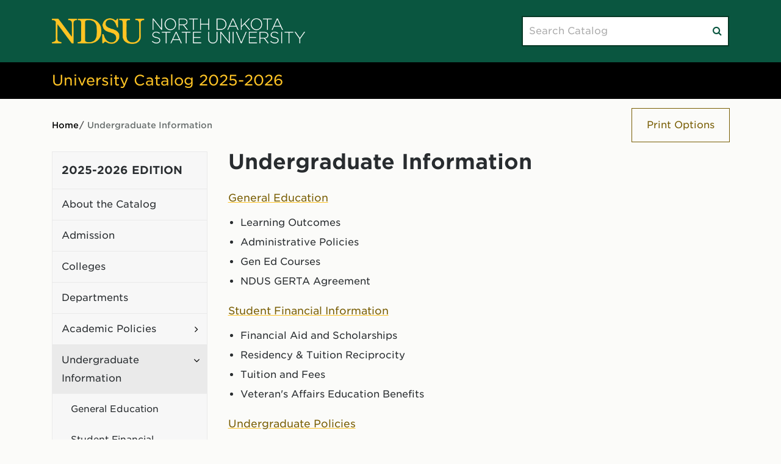

--- FILE ---
content_type: text/html; charset=UTF-8
request_url: https://catalog.ndsu.edu/undergraduate/
body_size: 44532
content:


<!doctype html>
<html class="no-js" xml:lang="en" lang="en" dir="ltr">

<head>
<meta http-equiv="X-UA-Compatible" content="IE=Edge" />
<script>(function(H){H.className=H.className.replace(/\bno-js\b/,'js')})(document.documentElement)</script>
<title>Undergraduate Information &lt; North Dakota State University</title>
<meta http-equiv="Content-Type" content="text/html; charset=utf-8" />
<meta property="og:site_name" content="Academic Catalog" />
<link rel="search" type="application/opensearchdescription+xml"
			href="/search/opensearch.xml" title="Catalog" />
<meta name="viewport" content="width=device-width, initial-scale=1.0, minimum-scale=1.0" />
<link href="/images/favicon.ico" rel="shortcut icon" />
<link rel="stylesheet" type="text/css" href="/css/reset.css" />
<link rel="stylesheet" type="text/css" href="/fonts/font-awesome/font-awesome.min.css" />
<link rel="stylesheet" type="text/css" href="/css/courseleaf.css?v=1758634701000" />
<link rel="stylesheet" type="text/css" href="/css/screen.css?v=1758634701000" media="screen" />
<link rel="stylesheet" type="text/css" href="/css/print.css?v=1758634701000" media="print" />
<script type="text/javascript" src="/js/jquery.js"></script>
<script type="text/javascript" src="/js/lfjs.js"></script>
<script type="text/javascript" src="/js/lfjs_any.js"></script>
<link rel="stylesheet" type="text/css" href="/js/lfjs.css?v=1758634710000" />
<script type="text/javascript" src="/js/courseleaf.js?v=1758634710000"></script>
<script type="text/javascript" src="/js/custom.js?v=1758634710000"></script>





</head>



<body class="">




<nav aria-label="Skip content menu" class="accessible">
	<div class="accessible-menu">
		<ul>
			<li><a href="#content" rel="section">Skip to Content</a></li>
			<li><a href="/azindex/">AZ Index</a></li>
			<li><a href="/">Catalog Home</a></li>
			<li><a href="http://www.ndsu.edu">Institution Home</a></li>
		</ul>
	</div>
</nav>

<header id="header">
   <div class="wrap">
      <div id="logo">
         <a href="http://www.ndsu.edu"><img src="/images/logo.png" alt="CourseLeaf" /></a>
      </div>
      <div class="search" id="cat-search">
         <form action="/search/">
            <label for="cat-search-term" class="sr-only">Search catalog</label>
            <input class="search-field" type="text" name="search" id="cat-search-term" placeholder="Search Catalog" />
            <button class="search-button" type="submit">
               <span class="fa fa-search" aria-hidden="true"></span>
               <span class="sr-only">Submit search</span>
            </button>
<!-- <input type="hidden" name="caturl" value="/undergraduate" /> -->
         </form>
      </div>
   </div>
</header>

<section id="local-header">
   <div class="wrap">
      <div id="site-title">
         <h1><a href="/">University Catalog 2025-2026</a></h1>
      </div>
   </div>
</section>

<section id="content-container">
	<div class="wrap">
		<div class="items-wrap">
<nav id="breadcrumb" aria-label="Breadcrumbs">
<ul><li><a href="/">Home</a><span class="crumbsep">/</span></li><li><span class="active">Undergraduate Information</span></li></ul>
</nav>

		<button id="print-btn" aria-controls="print-dialog" href="#print-dialog" onclick="showPrintDialog(); return false;">
			Print Options
		</button>
		</div>
	</div>
	
	<div class="wrap">	
      <div id="col-nav">
         <button id="sidebar-toggle" aria-expanded="false" data-toggle="#sidebar">
            <span class="fa fa-bars" aria-hidden="true"></span>
            <span>2025-2026 Edition</span>
         </button>
         <aside id="sidebar">
            <div class="sidebar-item">
               <h2 id="edition" class="sidebar-header"><a href="/">2025-2026 Edition</a></h2>

               <nav id="cl-menu" class="togglenav" aria-label="Primary">

<ul class="nav levelzero" id="/">
<li><a href="/catalog-information/">About the Catalog</a></li>
<li><a href="/admission/">Admission</a></li>
<li><a href="/colleges/">Colleges</a></li>
<li><a href="/departments/">Departments</a></li>
<li class="isparent"><div class="toggle-wrap clearfix"><a href="/academic-policies/">Academic Policies</a><button onclick="toggleNav(this); return false;" class="arrow-wrap" aria-expanded="false"><span class="arrow">Toggle Academic Policies</span></button></div>
	<ul class="nav levelone" id="/academic-policies/">
	<li><a href="/academic-policies/academic-advising/">Academic Advising &amp;&#8203; Career and Advising Center</a></li>
	<li><a href="/academic-policies/academic-calendar/">Academic Calendar &amp;&#8203; Final Exams</a></li>
	<li><a href="/academic-policies/academic-credit/">Academic Credit</a></li>
	<li><a href="/academic-policies/academic-honesty-integrity/">Academic Honesty and Integrity</a></li>
	<li><a href="/academic-policies/class-attendance/">Class Attendance</a></li>
	<li><a href="/academic-policies/co-curricular-activities/">Co-&#8203;Curricular Activities</a></li>
	<li><a href="/academic-policies/commencement/">Commencement</a></li>
	<li><a href="/academic-policies/degree-and-graduation/">Degree Types and Accelerated Degrees</a></li>
	<li><a href="/academic-policies/degree-posting-diploma-information/">Degree Posting and Diploma Information</a></li>
	<li><a href="/academic-policies/ferpa/">FERPA</a></li>
	<li><a href="/academic-policies/grades/">Grades and Grading</a></li>
	<li><a href="/academic-policies/metro-college-alliance/">Metro College Alliance</a></li>
	<li><a href="/academic-policies/military-veteran-information/">Military and Veteran Certification</a></li>
	<li><a href="/academic-policies/project65/">Project 65</a></li>
	<li><a href="/academic-policies/registration/">Registration</a></li>
	<li><a href="/academic-policies/repeated-courses/">Repeated Courses</a></li>
	<li><a href="/academic-policies/appeals-complaints-grievances/">Student Appeals, Complaints and Grievances</a></li>
	<li><a href="/academic-policies/student-credit-load/">Student Credit Load</a></li>
	<li><a href="/academic-policies/student-transcripts/">Student Transcripts</a></li>
	<li class="isparent"><div class="toggle-wrap clearfix"><a href="/graduate/policies/">Graduate College Policies</a><button onclick="toggleNav(this); return false;" class="arrow-wrap" aria-expanded="false"><span class="arrow">Toggle Graduate College Policies</span></button></div>
		<ul class="nav leveltwo" id="/graduate/policies/">
		<li><a href="/graduate/graduate-school-policies/">General Policies</a></li>
		<li><a href="/graduate/graduate-school-policies/masters-degree-policies/">Master's Degree Policies</a></li>
		<li><a href="/graduate/graduate-school-policies/doctoral-degree-policies/">Doctoral Degree Policies</a></li>
		<li><a href="/graduate/graduate-school-policies/graduate-certificate-policies/">Graduate Certificate Policies</a></li>
		<li><a href="/graduate/graduate-school-policies/graduate-assistantship-policy/">Graduate Assistantship Policy</a></li>
		<li><a href="/graduate/graduate-school-policies/english-language-proficiency-procedure/">English Language Proficiency Procedure for Graduate Teaching Assistants</a></li>
		<li><a href="/graduate/graduate-school-policies/graduate-student-appeals/">Graduate Student Appeals</a></li>
		</ul>
</li>
	<li class="isparent"><div class="toggle-wrap clearfix"><a href="/academic-policies/undergraduate-policies/">Undergraduate Policies</a><button onclick="toggleNav(this); return false;" class="arrow-wrap" aria-expanded="false"><span class="arrow">Toggle Undergraduate Policies</span></button></div>
		<ul class="nav leveltwo" id="/academic-policies/undergraduate-policies/">
		<li><a href="/academic-policies/undergraduate-policies/credit-by-examination/">Credit By Examination</a></li>
		<li><a href="/academic-policies/undergraduate-policies/english-and-math-placement/">English and Math Placement</a></li>
		<li><a href="/academic-policies/undergraduate-policies/general-education/">General Education</a></li>
		<li><a href="/academic-policies/undergraduate-policies/classification/">Undergraduate Classification</a></li>
		<li><a href="/academic-policies/undergraduate-policies/degree-and-graduation/">Degree &amp;&#8203; Graduation Requirements</a></li>
		<li><a href="/academic-policies/undergraduate-policies/transfer-test-credit/">Transfer and Test Credit</a></li>
		<li><a href="/academic-policies/undergraduate-policies/academic-standing/">Academic Standing</a></li>
		</ul>
</li>
	</ul>
</li>
<li class="active self isparent"><div class="toggle-wrap clearfix"><a href="/undergraduate/">Undergraduate Information</a><button onclick="toggleNav(this); return false;" class="arrow-wrap open" aria-expanded="true"><span class="arrow open">Toggle Undergraduate Information</span></button></div>
	<ul class="nav levelone" id="/undergraduate/">
	<li><a href="/academic-policies/undergraduate-policies/general-education/">General Education</a></li>
	<li><a href="/undergraduate/student-financial-information/">Student Financial Information</a></li>
	<li class="isparent"><div class="toggle-wrap clearfix"><a href="/academic-policies/undergraduate-policies/">Undergraduate Policies</a><button onclick="toggleNav(this); return false;" class="arrow-wrap" aria-expanded="false"><span class="arrow">Toggle Undergraduate Policies</span></button></div></li>
	</ul>
</li>
<li class="isparent"><div class="toggle-wrap clearfix"><a href="/graduate/">Graduate Information</a><button onclick="toggleNav(this); return false;" class="arrow-wrap" aria-expanded="false"><span class="arrow">Toggle Graduate Information</span></button></div>
	<ul class="nav levelone" id="/graduate/">
	<li><a href="/graduate/admission-information/">Admission Information</a></li>
	<li class="isparent"><div class="toggle-wrap clearfix"><a href="/graduate/policies/">Graduate College Policies</a><button onclick="toggleNav(this); return false;" class="arrow-wrap" aria-expanded="false"><span class="arrow">Toggle Graduate College Policies</span></button></div></li>
	<li><a href="/graduate/faculty/">Graduate Faculty</a></li>
	</ul>
</li>
<li class="isparent"><div class="toggle-wrap clearfix"><a href="/curriculum/">Curriculum</a><button onclick="toggleNav(this); return false;" class="arrow-wrap" aria-expanded="false"><span class="arrow">Toggle Curriculum</span></button></div>
	<ul class="nav levelone" id="/curriculum/">
	<li><a href="/curriculum/graduate/">Graduate Curricula</a></li>
	<li><a href="/curriculum/undergraduate/">Undergraduate Curricula</a></li>
	</ul>
</li>
<li class="isparent"><div class="toggle-wrap clearfix"><a href="/course-catalog/">Course Descriptions</a><button onclick="toggleNav(this); return false;" class="arrow-wrap" aria-expanded="false"><span class="arrow">Toggle Course Descriptions</span></button></div>
	<ul class="nav levelone" id="/course-catalog/">
	<li><a href="/course-catalog/descriptions/">Course Descriptions</a></li>
	<li><a href="/course-catalog/definitions-designators-format/">Course Definitions, Format, and Number Classification</a></li>
	</ul>
</li>
<li><a href="/student-resources-policies/">Student Resources</a></li>
<li><a href="/past-catalog-archive/">Past Catalog Archive</a></li>
</ul>
               </nav>
            </div>
         </aside>
      </div> <!-- end col-nav -->
      <div id="col-content">
			<main id="contentarea">
<h1 class="page-title">Undergraduate Information</h1>



<div id="textcontainer" class="page_content">



<p><a href="/academic-policies/undergraduate-policies/general-education/">General Education</a></p>
<ul>
	<li>Learning Outcomes</li>
	<li>Administrative Policies</li>
	<li>Gen Ed Courses</li>
	<li>NDUS GERTA Agreement</li>
</ul>
<p><a href="/undergraduate/student-financial-information/">Student Financial Information</a></p>
<ul>
	<li>Financial Aid and Scholarships</li>
	<li>Residency &amp; Tuition Reciprocity</li>
	<li>Tuition and Fees</li>
	<li>Veteran's Affairs Education Benefits</li>
</ul>
<p><a href="/academic-policies/undergraduate-policies/">Undergraduate Policies</a></p>
<ul>
	<li>Academic Planning</li>
	<li>Credit by Examination</li>
	<li>English and Math Placement</li>
	<li>General Education</li>
	<li>Classification</li>
	<li>Degree and Graduation Requirements</li>
	<li>Scholastic Standing</li>
	<li>Transfer and Test Credit</li>
</ul></div><!--end #textcontainer -->


         </main>
      </div> <!-- end col-content -->
   </div>
</section>

<footer id="footer">
	<div class="wrap">
		<div class="container__inner">
			<div class="site-footer__branding">
				<div class="logo logo--footer" data-logo-type="text">
					<a aria-labelledby="ndsu-logo-label-1502" data-link-style="clean" class="logo__link" href="/">
					<svg
							data-cache="disabled" data-src="https://live-ndsuedu.pantheonsite.io/themes/custom/ndsu/assets/images/ndsu-logo.svg" width="420"
							height="43" viewBox="0 0 420 43" fill="none" xmlns="http://www.w3.org/2000/svg"
							data-id="svg-loader_3">
							<g clip-path="url(#clip0_3575_633_4)">
								<path fill-rule="evenodd" clip-rule="evenodd"
									d="M108.196 0.529674H109.881C109.771 5.35333 109.859 10.7886 109.819 15.1101H107.87C106.898 11.8916 105.959 8.64157 104.045 6.21922C102.16 3.83506 99.6286 1.86602 95.4829 2.16388C91.7034 2.43932 88.6789 5.46143 89.1915 10.2073C89.2386 10.6423 89.5197 11.5094 89.7759 11.9707C91.3215 14.7793 94.5153 15.9615 97.9478 17.0725C101.34 18.1704 104.733 19.1563 107.287 20.9934C110.036 22.9689 111.911 25.6352 111.893 29.7538C111.866 35.6397 107.847 39.6502 103.72 41.5231C102.254 42.1873 100.409 42.5629 98.272 42.4364C95.0533 42.2453 92.9423 41.2673 90.7482 40.018C90.1114 39.6555 89.3445 39.0006 88.4122 39.0361C86.3174 39.1231 86.7195 42.0991 83.6794 41.3925C83.5721 36.4423 83.5454 31.4118 83.548 26.3535C84.1593 26.2059 85.0374 26.3284 85.7532 26.2889C87.1059 31.8296 88.8928 36.0206 93.0829 38.58C94.2682 39.3023 95.9582 40.0601 97.9478 40.213C103.877 40.6743 108.064 35.9284 106.38 30.4734C104.296 23.7228 95.9085 24.345 89.9708 21.0579C88.0049 19.9719 86.3868 18.4141 85.3662 16.2857C84.4083 14.2943 83.6794 11.3908 84.5221 8.50594C85.2479 6.01894 87.2255 3.41993 89.2568 2.09937C90.9005 1.03576 93.3914 0.0894417 95.7432 0.00779237C99.0357 -0.106922 101.6 1.06343 103.72 2.29708C104.308 2.63839 104.823 3.46338 105.731 3.40805C107.124 3.32114 107.251 1.25588 108.196 0.529674Z"
									fill="#ffc425"></path>
								<path fill-rule="evenodd" clip-rule="evenodd"
									d="M0.138492 0.596879C3.47023 0.592965 7.25695 0.610105 10.5161 0.596879C18.2564 10.4684 25.4853 20.8538 33.087 30.8648C33.2053 27.5304 33.1524 23.5674 33.1524 19.5529C33.1524 15.5965 33.3549 11.553 33.1524 8.18164C32.9353 4.56653 30.8804 2.86107 26.9897 2.88617C27.0302 2.16266 26.9086 1.27828 27.0558 0.662739C31.9271 0.612669 36.6057 0.75505 41.4549 0.728733C41.6019 1.34023 41.4796 2.22987 41.5189 2.94946C38.5488 3.0469 36.0938 4.09998 35.8119 7.00468C35.5537 9.66564 35.8119 12.6903 35.8119 15.6992V41.7841C34.8542 41.7419 33.7441 41.8631 32.8934 41.7168C24.9859 31.143 17.2783 20.366 9.28441 9.87914C9.17849 15.404 9.2184 23.1931 9.2184 29.6866C9.2184 32.4438 8.83853 35.5014 9.80285 37.1409C10.8901 38.9913 13.0065 39.3182 15.7039 39.5607C15.6922 40.3093 15.7654 41.1448 15.5758 41.7168C10.2278 41.6733 5.48001 41.8289 0.138492 41.7841C-0.00853441 41.1896 0.113713 40.3278 0.0731424 39.6252C2.96222 39.4684 5.92321 38.7252 6.29986 35.8336C6.45545 34.6355 6.29986 33.3333 6.29986 32.0431V9.68278C6.29986 8.3938 6.53913 6.97175 6.36453 6.02151C6.23706 5.32175 5.31063 4.32792 4.74385 3.93398C3.52392 3.07983 1.60371 3.03503 0.0071316 2.88617C-0.029556 1.98991 0.0914863 1.43767 0.0071316 0.793243C0.00579264 0.681228 0.0574766 0.623196 0.138492 0.596879Z"
									fill="#ffc425"></path>
								<path fill-rule="evenodd" clip-rule="evenodd"
									d="M43.0759 0.72873C52.9815 1.14251 64.0031 -0.460111 70.9018 2.68845C74.1433 4.16853 76.9285 6.74109 78.8788 9.68276C80.9252 12.7707 81.9927 16.6587 81.9927 21.5192C81.9927 30.9004 77.3666 37.0565 70.7718 40.0838C67.1255 41.7576 62.6668 41.784 57.5403 41.784C52.5774 41.784 47.808 41.6838 42.8797 41.7167C42.7745 41.1447 42.7745 40.1353 42.8797 39.5606C45.2759 39.4288 47.5876 39.442 48.2644 37.4018C48.8148 35.7425 48.5233 32.3935 48.5233 29.8183C48.5233 24.8813 48.5467 19.0824 48.588 14.521C48.6109 12.0472 48.7463 9.51271 48.5233 6.9388C48.3723 5.1992 47.5327 3.73356 46.1239 3.27889C45.2353 2.99156 43.7127 2.99953 43.0099 2.94946C42.8981 2.36819 42.9621 1.60514 42.9457 0.923744C43.002 0.870975 42.985 0.74452 43.0759 0.72873ZM55.3338 4.97503C54.9102 5.86467 54.9448 7.40279 54.9448 8.76815V33.8723C54.9448 35.3221 54.8624 36.8351 55.2697 37.7287C55.9373 39.1995 57.7332 39.4657 59.6161 39.6251C63.9482 39.9968 67.7381 39.2641 70.1225 37.2055C71.7178 35.8308 72.7651 33.9751 73.4314 31.7821C74.7513 27.4197 74.7062 20.6599 74.2735 15.5687C74.0251 12.6429 73.4876 10.521 72.3918 8.639C70.2742 4.99352 66.4973 2.85458 60.3928 3.14703C58.0928 3.25783 56.2131 3.13921 55.3338 4.97503Z"
									fill="#ffc425"></path>
								<path fill-rule="evenodd" clip-rule="evenodd"
									d="M153.079 0.646954C153.117 1.22417 153.053 2.16388 153.079 2.93624C150.485 3.05487 148.435 3.50954 147.695 5.4192C147.244 6.58955 147.371 8.3359 147.371 9.86606C147.371 14.612 147.372 19.3499 147.371 24.0524C147.371 27.1786 147.719 30.6975 147.112 33.2714C145.463 40.2776 137.785 44.0799 128.694 42.1611C123.864 41.1423 119.552 38.4075 118.121 33.9251C117.505 32.0009 117.537 29.5641 117.537 27.0613C117.537 22.0768 117.471 17.5022 117.471 12.3504C117.471 11.1695 117.531 9.92139 117.471 8.62323C117.351 6.02678 117.333 3.89971 115.331 3.19725C114.217 2.80439 112.957 3.0654 111.634 2.80439C111.622 1.95173 111.617 1.49179 111.634 0.646954H129.536C129.523 1.67628 129.538 2.05713 129.471 2.93624C126.805 2.87956 124.705 3.05744 123.956 4.83011C123.614 5.64728 123.725 6.92829 123.763 7.97084C123.893 11.3974 123.747 15.4884 123.763 18.4301C123.776 20.8314 123.794 23.2867 123.828 25.4257C123.868 27.8995 123.644 30.1848 123.956 32.4201C124.732 37.9317 129.891 41.0051 136.151 39.939C140.045 39.272 143.179 36.7904 144.323 33.2714C144.979 31.255 144.778 28.7826 144.778 26.3377C144.778 21.4731 144.712 16.577 144.712 12.1553C144.712 8.48746 144.938 4.86708 142.379 3.52533C141.321 2.97052 139.988 3.12343 138.421 2.8716V0.646954C143.363 0.72334 148.656 0.487434 153.079 0.646954Z"
									fill="#ffc425"></path>
								<path
									d="M167.123 0.360977H168.435L181.372 16.8023V0.360977H182.712V19.2589H181.667L168.462 2.46699V19.2589H167.123V0.360977Z"
									fill="white"></path>
								<path
									d="M187.047 9.86334V9.81057C187.047 4.65357 190.823 0.0368042 196.502 0.0368042C202.18 0.0368042 205.903 4.59945 205.903 9.75524C205.921 9.77368 205.921 9.79213 205.903 9.81057C205.903 14.9665 202.127 19.5833 196.448 19.5833C190.77 19.5833 187.047 15.0205 187.047 9.86334ZM204.457 9.86334V9.81057C204.457 5.13982 201.082 1.30595 196.448 1.30595C191.814 1.30595 188.493 5.08449 188.493 9.75524V9.81057C188.493 14.4815 191.868 18.314 196.502 18.314C201.135 18.314 204.457 14.5341 204.457 9.86334Z"
									fill="white"></path>
								<path
									d="M210.237 0.360977H218.112C220.416 0.360977 222.263 1.08975 223.389 2.2246C224.273 3.11546 224.808 4.38338 224.808 5.73296V5.78829C224.808 8.94602 222.478 10.7543 219.317 11.1866L225.505 19.2589H223.737L217.764 11.4291H211.63V19.2589H210.237V0.360977ZM217.952 10.1612C221.085 10.1612 223.415 8.56774 223.415 5.84092V5.78829C223.415 3.24988 221.433 1.65657 218.032 1.65657H211.63V10.1612H217.952Z"
									fill="white"></path>
								<path d="M234.124 1.65657H227.589V0.360977H242.053V1.65657H235.518V19.2589H234.124V1.65657Z"
									fill="white"></path>
								<path
									d="M245.88 0.360977H247.274V9.10811H259.273V0.360977H260.666V19.2589H259.273V10.4037H247.274V19.2589H245.88V0.360977Z"
									fill="white"></path>
								<path
									d="M273.195 0.360977H279.436C285.329 0.360977 289.4 4.43737 289.4 9.75523V9.81056C289.4 15.1286 285.329 19.2589 279.436 19.2589H273.195V0.360977ZM279.436 17.9635C284.66 17.9635 287.953 14.3733 287.953 9.86333V9.81056C287.953 5.32835 284.66 1.65657 279.436 1.65657H274.589V17.9635H279.436Z"
									fill="white"></path>
								<path
									d="M299.656 0.226547H300.995L309.727 19.2589H308.201L305.818 13.9674H294.755L292.371 19.2589H290.924L299.656 0.226547ZM305.228 12.6996L300.3 1.76452L295.344 12.6996H305.228Z"
									fill="white"></path>
								<path
									d="M313.286 0.360977H314.68V12.7799L326.626 0.360977H328.527L320.331 8.7035L328.875 19.2589H327.053L319.34 9.70259L314.68 14.4538V19.2589H313.286V0.360977Z"
									fill="white"></path>
								<path
									d="M329.859 9.86334V9.81057C329.859 4.65357 333.637 0.0368042 339.314 0.0368042C344.993 0.0368042 348.716 4.59945 348.716 9.75524C348.734 9.77368 348.734 9.79213 348.716 9.81057C348.716 14.9665 344.94 19.5833 339.261 19.5833C333.583 19.5833 329.859 15.0205 329.859 9.86334ZM347.27 9.86334V9.81057C347.27 5.13982 343.895 1.30595 339.261 1.30595C334.628 1.30595 331.307 5.08449 331.307 9.75524V9.81057C331.307 14.4815 334.682 18.314 339.314 18.314C343.949 18.314 347.27 14.5341 347.27 9.86334Z"
									fill="white"></path>
								<path d="M356.775 1.65657H350.24V0.360977H364.705V1.65657H358.169V19.2589H356.775V1.65657Z"
									fill="white"></path>
								<path
									d="M373.243 0.226547H374.582L383.314 19.2589H381.788L379.405 13.9674H368.342L365.957 19.2589H364.511L373.243 0.226547ZM378.815 12.6996L373.887 1.76452L368.931 12.6996H378.815Z"
									fill="white"></path>
								<path
									d="M165.918 38.7739L166.829 37.7194C168.891 39.637 170.793 40.528 173.552 40.528C176.364 40.528 178.293 38.9346 178.293 36.7758V36.7218C178.293 34.7238 177.248 33.5627 172.989 32.6981C168.489 31.7808 166.668 30.2414 166.668 27.3802V27.3262C166.668 24.519 169.212 22.3588 172.695 22.3588C175.427 22.3588 177.221 23.114 179.123 24.6534L178.239 25.7604C176.472 24.2211 174.704 23.628 172.641 23.628C169.883 23.628 168.061 25.2201 168.061 27.1918V27.2458C168.061 29.2425 169.078 30.4576 173.525 31.3762C177.864 32.2671 179.686 33.8329 179.686 36.5861V36.6414C179.686 39.6912 177.087 41.7972 173.471 41.7972C170.472 41.7972 168.168 40.7982 165.918 38.7739Z"
									fill="white"></path>
								<path d="M188.791 23.9246H182.255V22.629H196.719V23.9246H190.183V41.5269H188.791V23.9246Z"
									fill="white"></path>
								<path
									d="M205.393 22.4946H206.732L215.464 41.5269H213.937L211.553 36.2354H200.491L198.107 41.5269H196.661L205.393 22.4946ZM210.965 34.9676L206.036 24.0325L201.08 34.9676H210.965Z"
									fill="white"></path>
								<path d="M221.939 23.9246H215.402V22.629H229.867V23.9246H223.331V41.5269H221.939V23.9246Z"
									fill="white"></path>
								<path
									d="M234.122 22.629H247.462V23.9246H235.516V31.3484H246.256V32.6454H235.516V40.2315H247.595V41.5269H234.122V22.629Z"
									fill="white"></path>
								<path
									d="M259.268 33.6707V22.629H260.66V33.5363C260.66 37.991 263.044 40.5557 267.009 40.5557C270.812 40.5557 273.25 38.2335 273.25 33.6707V22.629H274.642V33.5086C274.642 38.9346 271.508 41.8236 266.955 41.8236C262.456 41.8236 259.268 38.9622 259.268 33.6707Z"
									fill="white"></path>
								<path
									d="M279.434 22.629H280.746L293.683 39.0703V22.629H295.022V41.5269H293.978L280.774 24.735V41.5269H279.434V22.629Z"
									fill="white"></path>
								<path d="M299.973 22.629H301.365V41.5269H299.973V22.629Z" fill="white"></path>
								<path
									d="M305.248 22.629H306.801L314.141 40.0153L321.506 22.629H322.98L314.73 41.6627H313.497L305.248 22.629Z"
									fill="white"></path>
								<path
									d="M326.671 22.629H340.011V23.9246H328.065V31.3484H338.805V32.6454H328.065V40.2315H340.144V41.5269H326.671V22.629Z"
									fill="white"></path>
								<path
									d="M344.346 22.629H352.221C354.524 22.629 356.373 23.3578 357.497 24.4926C358.381 25.3835 358.918 26.6514 358.918 28.001V28.0563C358.918 31.214 356.587 33.0223 353.427 33.4546L359.613 41.5269H357.845L351.872 33.6971H345.74V41.5269H344.346V22.629ZM352.061 32.4292C355.195 32.4292 357.525 30.8357 357.525 28.1089V28.0563C357.525 25.5179 355.543 23.9246 352.14 23.9246H345.74V32.4292H352.061Z"
									fill="white"></path>
								<path
									d="M362.234 38.7739L363.144 37.7194C365.206 39.637 367.109 40.528 369.868 40.528C372.679 40.528 374.608 38.9346 374.608 36.7758V36.7218C374.608 34.7238 373.563 33.5627 369.305 32.6981C364.805 31.7808 362.984 30.2414 362.984 27.3802V27.3262C362.984 24.519 365.528 22.3588 369.01 22.3588C371.743 22.3588 373.537 23.114 375.438 24.6534L374.554 25.7604C372.787 24.2211 371.019 23.628 368.957 23.628C366.198 23.628 364.376 25.2201 364.376 27.1918V27.2458C364.376 29.2425 365.395 30.4576 369.841 31.3762C374.18 32.2671 376.002 33.8329 376.002 36.5861V36.6414C376.002 39.6912 373.404 41.7972 369.787 41.7972C366.787 41.7972 364.483 40.7982 362.234 38.7739Z"
									fill="white"></path>
								<path d="M380.498 22.629H381.89V41.5269H380.498V22.629Z" fill="white"></path>
								<path d="M392.576 23.9246H386.041V22.629H400.505V23.9246H393.97V41.5269H392.576V23.9246Z"
									fill="white"></path>
								<path
									d="M410.572 34.0489L402.536 22.629H404.277L411.295 32.7798L418.339 22.629H420L411.965 34.0213V41.5269H410.572V34.0489Z"
									fill="white"></path>
							</g>
							<defs>
								<clipPath id="clip0_3575_633_4">
									<rect width="420" height="42.6562" fill="white"></rect>
								</clipPath>
							</defs>
						</svg>
					</a>
					<span id="ndsu-logo-label-1502" class="sr-only">North Dakota State University</span>
				</div>
				<div class="site-footer__contact">
						<!--
							//HS 139274
							<p><a href="tel:(701) 231-8011">(701) 231-8011</a></p>
						-->
				</div>
			</div>
			<div class="site-footer__branding-alt">
				<div class="logo logo--footer" data-logo-type="text">
					<a aria-labelledby="ndsu-logo-label-0828" data-link-style="clean" class="logo__link" href="/"> <svg
							data-cache="disabled" data-src="/themes/custom/ndsu/assets/images/bison-logo.svg" width="219"
							height="110" viewBox="0 0 219 110" fill="none" xmlns="http://www.w3.org/2000/svg"
							xmlns:xlink="http://www.w3.org/1999/xlink" data-id="svg-loader_5">
							<rect width="219" height="110" fill="url(#pattern0_4207_7161_6)"></rect>
							<defs>
								<pattern id="pattern0_4207_7161_6" patternContentUnits="objectBoundingBox" width="1" height="1">
									<use xlink:href="#image0_4207_7161_7" transform="scale(0.00456621 0.00909091)"></use>
								</pattern>
								<image id="image0_4207_7161_7" width="219" height="110"
									xlink:href="[data-uri]">
								</image>
							</defs>
						</svg>
					</a>
					<span id="ndsu-logo-label-0828" class="sr-only">North Dakota State University</span>
				</div>
			</div>
			<div class="site-footer__spacer"></div>
			<div class="site-footer__social">
				<nav id="social-nav" class="social-nav" aria-labelledby="social-nav__label">
					<h2 id="social-nav__label" class="sr-only">Social Navigation</h2>
					<ul class="social-nav__menu-list">
						<li><a class="fa-brands fa-x-twitter" href="https://twitter.com/ndsu/" target="_blank" title="Tweet us @NDSU" rel="noopener"><span class="hidden">NDSU on Twitter</span></a></li>
						<li><a class="fa-brands fa-facebook-f" href="https://www.facebook.com/ndsu.official" target="_blank" title="Share on Facebook" rel="noopener"><span class="hidden">NDSU on Facebook</span></a></li>
						<li><a class="fa-brands fa-instagram" href="https://www.instagram.com/ndsu.official/" target="_blank" rel="noopener"><span class="hidden">NDSU on Instagram</span></a></li>
						<li><a class="fa-brands fa-youtube" href="https://www.youtube.com/ndsuofficial" target="_blank" rel="noopener"><span class="hidden">NDSU on YouTube</span></a></li>
					</ul>
				</nav>
			</div>
			<div class="site-footer__meta">
				<p>Copyright © North Dakota State University; all rights reserved. Published by the <a href="https://www.ndsu.edu/registrar">Office of Registration and Records</a></p> <br>
					<!-- 
					//HS 139274
					<a href="/privacy">Privacy Statement</a> | <a href="/webmaster">NDSU Webmaster</a></p>
					-->
			</div>
		</div>
	</div>

   <a href="#header" id="totop"><span class="sr-only">Back to top</span></a>
</footer>

<div id="print-dialog" aria-labelledby="dialog-title" class="screen" role="dialog" aria-modal="true">
   <div class="print-header">
      <button onclick="hidePrintDialog(); return false;" aria-controls="print-dialog">
         <span class="sr-only">Close this window</span>
      </button>
      <h2 id="dialog-title">Print Options</h2>
   </div>
   <div class="print-body">
      <ul>
         <li>
            <p><a class="option-name" href="#"  role="button" onclick="hidePrintDialog();window.print();return false">Send Page to Printer</a></p>
            <p class="option-desc">Print this page.</p>
         </li>
<li><p><a class="option-name" href="/undergraduate/undergraduate.pdf" role="button">Download Page (PDF)</a></p><p class="option-desc">The PDF will include all information unique to this page.</p></li><li><p><a class="option-name" href="/pdf/2025-2026 Catalog.pdf" target="_blank">Download PDF of the entire 2025-2026 Catalog</a></p><p class="option-desc">All pages in 2025-2026 Academic Catalog.</p></li>      </ul>
   </div>
</div>

</body>
</html>


--- FILE ---
content_type: text/css
request_url: https://catalog.ndsu.edu/css/custom.css
body_size: 1428
content:
/*Structured Content*/
#content tr.areaheader td,
#content td.areaheader,
#content tr.listsum td,
#content tr.plangridtotal td,
#content tr.plangridsum td {
  font-weight: bold; }

#content tr.odd {
  background: #e0ebd8; }

#content tr.orclass td {
  padding-top: 0;
  border-top: none; }

#content tr.orclass td.codecol {
  padding-left: 2em; }

#content td.hourscol,
#content th.hourscol {
  text-align: right; }

#content .hiddencourselist {
  display: none; }

/*Plan Grid*/
#content .plangridyear th {
  border-top: 1px dotted #999; }

/*Footnotes*/
#content .sc_footnotes {
  border: 0; }

#content .sc_footnotes td {
  padding: 0 0 .75em 0;
  border: 0; }

#content .sc_footnotes td.symcol {
  width: 15px;
  font-size: .8em; }

/*Course Blocks*/
#content p.courseblocktitle {
  margin: 0;
  font-weight: bold; }

/*Category Table*/
#content table.tbl_programsstudykey .column0,
#content table.tbl_programsstudy .column0 {
  width: 60px; }

/*Grade Table*/
#content table.tbl_gradedescriptions .column0 {
  width: 60px; }

#content table.tbl_gradedescriptions .column1 {
  width: 400px; }

/*Department header table*/
#content table.tbl_deptheader th {
  padding: 5px 0; }

#content table.tbl_deptheader td {
  padding: 2px 0;
  border-top: none; }

#content table.tbl_deptheader .column0 {
  width: 30%; }

#banner-image {
  max-width: 50%;
  float: right;
  margin-left: 1rem; }

/*# sourceMappingURL=custom.css.map */

--- FILE ---
content_type: text/css
request_url: https://catalog.ndsu.edu/css/screen.css
body_size: 53
content:
@import url('styles.css');
@import url('custom.css');

--- FILE ---
content_type: application/javascript
request_url: https://catalog.ndsu.edu/js/custom.js?v=1758634710000
body_size: 4274
content:
/**

	FOR CLIENT-SPECIFIC CUSTOM FUNCTIONS AND CONFIGURATIONS

	Available variables:
		bubbleTheme: Changes color scheme of bubbles.
			- Type: string
			- Default: "light"
			- Options: "light", "dark"
		overflowTabs.enabled: Turn on or off the behavior of collapsing overflow tabs to a "more" button
			- Type: boolean
			- Default: false
			- Options: true, false
		overflowTabs.label: Set the label of the overflowed tabs button
			- Type: string
			- Default: "More"
		overflowTabs.label_solo: Set the label of the overflowed tabs button
			when it is the only tab visible (e.g.: all others are collapsed)
			- Type: string
			- Default: "Page sections"
		anchorOffset: A value to offset anchor clicks to due to sticky header
			- Type: Int
			- Default: 0
*/

//detect if we're on a touch device
if(("ontouchstart" in document.documentElement)) {document.documentElement.className += " touch";}
//detect no js
(function(H){H.className = H.className.replace(/\bno-js\b/,'js')})(document.documentElement);

overflowTabs.enabled = true;

$(function(){
	//Show menu when focused
	$('.accessible li a').focus(function() {$('.accessible').addClass('show');});
	$('.accessible li a').blur(function() {$('.accessible').removeClass('show');});

	//Universal scroll function
	$(window).scroll(function() {
		var scrollTrigger = 300;
		var scrollTop = $(window).scrollTop();
		if(scrollTop > scrollTrigger) {
			backToTop(true);
		} else {
			backToTop(false);
		}
	});

	//Back To Top button
	var backToTop = function (show) {
		if (show) {
			$("#totop").addClass("show");
		} else {
			$("#totop").removeClass("show");
		}
	};
	$('#totop').click(function (e) {
		e.preventDefault();
		$('html,body').animate({
			scrollTop: 0
		}, 250);
	});

	//data-toggle support - use to toggle elements with button/a tag
	$("[data-toggle]").click(function() {
		dataToggle(this);
	});

	//Check width stuff
	var querywidth = 768 - (window.innerWidth - document.body.scrollWidth);
	function checkWidth() {
		if (document.body.clientWidth < querywidth) {
			flipAria($("#sidebar-toggle"),$("#sidebar"),false);
			flipAria($("#hamburger"),$("#navigation"),false);
			bubblewidth = '100%';
		} else {
			$('#sidebar').show();
			$("#navigation").show();
			flipAria($("#sidebar-toggle"),$("#sidebar"),true);
			flipAria($("#hamburger"),$("#navigation"),true);
			bubblewidth = '450';
		}
	};

	//Check width helpers
	if(typeof checkWidth === "function") {
		var windowWidth = document.body.clientWidth;
		window.addEventListener("resize", function() {
			if(document.body.clientWidth != windowWidth) {
				checkWidth();
				windowWidth = document.body.clientWidth;
			}
		});
		//Execute on load
		checkWidth();
	}


	//header nav dropdowns
	$('#navigation li a').mouseenter(function(){
		if (document.body.clientWidth >= querywidth) {
			$('#navigation li.isparent').removeClass('opened');
			$(this).parents('li.isparent').addClass('opened');
		}
	});
	$('#navigation').mouseleave(function(){
		if (document.body.clientWidth >= querywidth) {
			$('#navigation li').removeClass('opened');
		}
	});
	$('#navigation li a').focusin(function(){
		if (document.body.clientWidth >= querywidth) {
			$('#navigation li.isparent').removeClass('opened');
			$(this).parents('li.isparent').addClass('opened');
		}
	});
	$('body').focusin(function(e){
		if (document.body.clientWidth >= querywidth) {
			if(!$(e.target).parents("li").is('#navigation li')) {
				$('#navigation li.isparent').removeClass('opened');
			}
		}
	});

	//fix anchors being behind sticky header
	if( typeof anchorOffset !== "undefined" && anchorOffset ) {
		$(".page_content a[href]").click(function(e) {
			if ($(this).attr("nav-id")) return;
			var targetID = $(this).attr("href");
			if(targetID && /^#/.test(targetID) && targetID !== "#") {
				e.preventDefault();
				var $target = $(targetID).length ? $(targetID) : $("a[name='"+targetID.replace("#","")+"']");
				if($target.length) {
					$("html,body").animate({
						scrollTop: $target.offset().top - anchorOffset
					}, 250);
				}
			}
		});
	}
});

//for toggle navigation (navmaster.getTOC istoggle:true)
function toggleNav(e) {
   $(e).parent().next("ul.nav").slideToggle("fast");
   flipAria($(e),$(e).parent().next("ul.nav"));
   $(e).toggleClass("open");
}
